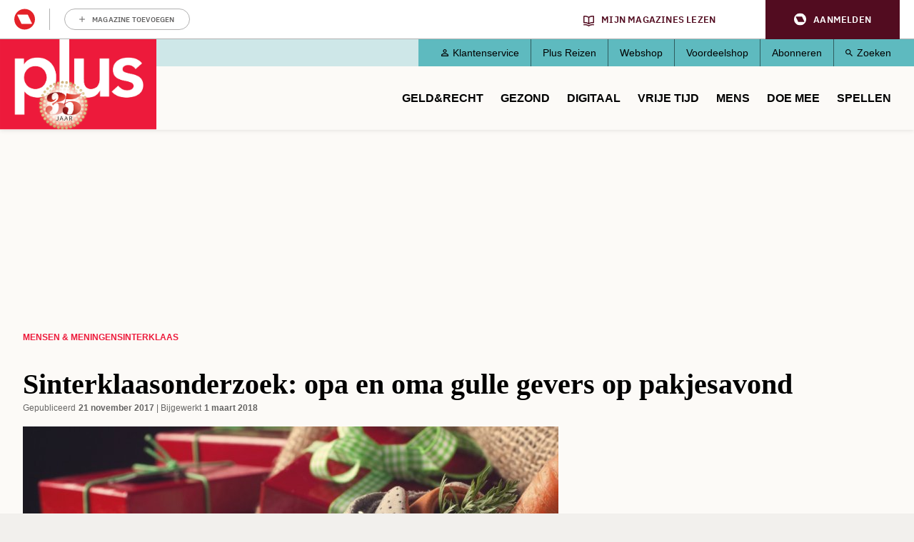

--- FILE ---
content_type: text/html; charset=UTF-8
request_url: https://www.plusonline.nl/sinterklaas/sinterklaasonderzoek-opa-en-oma-gulle-gevers-op-pakjesavond
body_size: 13347
content:
<!DOCTYPE html>
<html lang="nl" dir="ltr" prefix="og: https://ogp.me/ns#" class="no-js">
  <head>
    <script type="application/json" data-drupal-selector="drupal-settings-json">{"path":{"baseUrl":"\/","pathPrefix":"","currentPath":"node\/106643","currentPathIsAdmin":false,"isFront":false,"currentLanguage":"nl"},"pluralDelimiter":"\u0003","suppressDeprecationErrors":true,"gtm":{"tagId":null,"settings":{"data_layer":"dataLayer","include_classes":false,"allowlist_classes":"google\nnonGooglePixels\nnonGoogleScripts\nnonGoogleIframes","blocklist_classes":"customScripts\ncustomPixels","include_environment":false,"environment_id":"","environment_token":""},"tagIds":["GTM-PGV2QQ"]},"gtag":{"tagId":"","consentMode":true,"otherIds":[],"events":[],"additionalConfigInfo":[]},"ajaxPageState":{"libraries":"[base64]","theme":"pol_theme","theme_token":null},"ajaxTrustedUrl":{"form_action_p_pvdeGsVG5zNF_XLGPTvYSKCf43t8qZYSwcfZl2uzM":true},"didomi":{"secret":"w5dQbpd91n5yWBmM9TUfqCYzD5DGCvvT","secret_id":"sitepluso-mgGAP96n"},"polAds":{"dapData":{"article":{"guid":"d554213a-4c20-11ee-947b-0a93139b8f61","cid":"106643"},"context":{"sitecode":"Site-PlusOnline-RMN-NL","page_type":"article","page_category":"content"},"page_type":"detail","page_sub_type":"default","page_access_level":"low"},"didomi":{"didomiId":"0c7f196f-0b85-4850-bfd5-f5512ebf3f5d","daPublisher":"roularta","pubmaticId":"1831"}},"pol_onewelcome":{"onewelcome_api_domain":"api.mijnmagazines.be"},"polGaSettings":{"clicktrack_selector":".media--type-mini-advertorial \u003E a","content_selector":".block-system-main-block","content_selector_node":".block-system-main-block"},"gaSettings":{"_core":{"default_config_hash":"xBSmMXok8BxxG71ZlXi9V_lX2E5XQnN-y7VVz0MHtwM"},"account":"UA-3644707-1","domain_mode":2,"cross_domains":"plusonline.nl\r\ndoedequiz.nl\r\npluswinterzeskamp.nl\r\npluspanel.nl","visibility":{"request_path_mode":0,"request_path_pages":"\/admin\r\n\/admin\/*\r\n\/batch\r\n\/node\/add*\r\n\/node\/*\/*\r\n\/user\/*\/*","user_role_mode":0,"user_role_roles":{"anonymous":"anonymous"},"user_account_mode":0},"track":{"outbound":true,"mailto":true,"tel":true,"files":true,"files_extensions":"7z|aac|arc|arj|asf|asx|avi|bin|csv|doc(x|m)?|dot(x|m)?|exe|flv|gif|gz|gzip|hqx|jar|jpe?g|js|mp(2|3|4|e?g)|mov(ie)?|msi|msp|pdf|phps|png|ppt(x|m)?|pot(x|m)?|pps(x|m)?|ppam|sld(x|m)?|thmx|qtm?|ra(m|r)?|sea|sit|tar|tgz|torrent|txt|wav|wma|wmv|wpd|xls(x|m|b)?|xlt(x|m)|xlam|xml|z|zip","colorbox":true,"linkid":false,"urlfragments":false,"userid":false,"messages":[],"site_search":false,"adsense":false,"displayfeatures":false},"privacy":{"anonymizeip":true},"custom":{"parameters":{"dimension1":{"type":"dimension","name":"Hoofdcategorie","value":"[node:field_main_category:entity]"},"dimension2":{"type":"dimension","name":"Content_type","value":"[node:content-type]"}}},"codesnippet":{"create":[],"before":"","after":""},"translation_set":false,"cache":false,"debug":false},"field_group":{"html_element":{"mode":"full","context":"view","settings":{"classes":"group-node-info","show_empty_fields":false,"id":"","element":"div","show_label":false,"label_element":"h3","label_element_classes":"","attributes":"","effect":"none","speed":"fast"}}},"user":{"uid":0,"permissionsHash":"1b4a9b9261d675039e6a1698fee7d5f8143bbda91bbdeda08ff8ef08f171c6e7"}}</script>
<script src="/sites/default/files/js/js_HdnNpkJW0rOuwvXcyXNLi6nOTUSz6yG5dEp9AfG2Cn8.js?scope=header&amp;delta=0&amp;language=nl&amp;theme=pol_theme&amp;include=eJyFjVsKwzAMBC-UxEcKG1sVLrJlIpE0t28b0kJf9EdiZhe2qYxIFhJan-Do2kPkpCU_cYq9xTk3341WWkmiFgoVS2Z41tpZq-MEo8CiE6Q33yRX7liVhUYHB_byiuB3HnDGZV85AlTI5jla-Ca7laaTziUcf7ifD0lChaoPiRxZbDAs9Lfkyrepn7VCZmC6Ang2fNQ"></script>
<script src="https://z766.plusonline.nl/script.js"></script>
<script src="/sites/default/files/js/js_M7Sc_wSSQckWVykXAkmFZy3_OdaqE5oRIWQOathXt_8.js?scope=header&amp;delta=2&amp;language=nl&amp;theme=pol_theme&amp;include=eJyFjVsKwzAMBC-UxEcKG1sVLrJlIpE0t28b0kJf9EdiZhe2qYxIFhJan-Do2kPkpCU_cYq9xTk3341WWkmiFgoVS2Z41tpZq-MEo8CiE6Q33yRX7liVhUYHB_byiuB3HnDGZV85AlTI5jla-Ca7laaTziUcf7ifD0lChaoPiRxZbDAs9Lfkyrepn7VCZmC6Ang2fNQ"></script>
<script src="/modules/contrib/google_tag/js/gtm.js?t8wgm9"></script>
<script src="/modules/contrib/google_tag/js/gtag.js?t8wgm9"></script>
<script src="/sites/default/files/js/js_4mfqo4HhLs7uQNb-Hha-4igq-GCFFBUXAhixT4t6Mzs.js?scope=header&amp;delta=5&amp;language=nl&amp;theme=pol_theme&amp;include=eJyFjVsKwzAMBC-UxEcKG1sVLrJlIpE0t28b0kJf9EdiZhe2qYxIFhJan-Do2kPkpCU_cYq9xTk3341WWkmiFgoVS2Z41tpZq-MEo8CiE6Q33yRX7liVhUYHB_byiuB3HnDGZV85AlTI5jla-Ca7laaTziUcf7ifD0lChaoPiRxZbDAs9Lfkyrepn7VCZmC6Ang2fNQ"></script>

    <meta charset="utf-8" />
<meta name="description" content="Tweederde van de grootouders viert Sinterklaas met de kleinkinderen. Aan elk kind geven de meeste opa’s en oma’s twee cadeaus van 10 tot 25 euro per stuk. Dat blijkt uit ons onderzoek onder 529 respondenten." />
<link rel="canonical" href="https://www.plusonline.nl/sinterklaas/sinterklaasonderzoek-opa-en-oma-gulle-gevers-op-pakjesavond" />
<meta property="article:subsection_1" content="Sinterklaas" />
<meta property="article:id" content="106643" />
<meta property="article:contentguid" content="d554213a-4c20-11ee-947b-0a93139b8f61" />
<meta property="site_code" content="Site-PlusOnline-RMN-NL" />
<meta property="premium" content="false" />
<meta property="og:site_name" content="PlusOnline" />
<meta property="og:type" content="article" />
<meta property="og:url" content="https://www.plusonline.nl/sinterklaas/sinterklaasonderzoek-opa-en-oma-gulle-gevers-op-pakjesavond" />
<meta property="og:title" content="Sinterklaasonderzoek: opa en oma gulle gevers op pakjesavond" />
<meta property="og:description" content="Tweederde van de grootouders viert Sinterklaas met de kleinkinderen. Aan elk kind geven de meeste opa’s en oma’s twee cadeaus van 10 tot 25 euro per stuk. Dat blijkt uit ons onderzoek onder 529 respondenten." />
<meta property="og:image" content="https://www.plusonline.nl/sites/default/files/styles/schema_org_16_9/public/pakjesavond.jpg?itok=rBLoouBl" />
<meta property="og:image:width" content="1223" />
<meta property="og:image:height" content="707" />
<meta property="og:locale" content="nl_NL" />
<meta property="article:author" content="Redactie" />
<meta property="article:section" content="Mensen &amp; meningen" />
<meta property="article:published_time" content="2017-11-21T10:44:15+0100" />
<meta property="article:modified_time" content="2018-03-01T14:14:51+0100" />
<meta name="twitter:card" content="summary_large_image" />
<meta name="twitter:description" content="Tweederde van de grootouders viert Sinterklaas met de kleinkinderen. Aan elk kind geven de meeste opa’s en oma’s twee cadeaus van 10 tot 25 euro per stuk. Dat blijkt uit ons onderzoek onder 529 respondenten." />
<meta name="twitter:site" content="@PlusMagazine" />
<meta name="twitter:title" content="Sinterklaasonderzoek: opa en oma gulle gevers op pakjesavond" />
<meta name="twitter:image" content="https://www.plusonline.nl/sites/default/files/styles/schema_org_16_9/public/pakjesavond.jpg?itok=rBLoouBl" />
<meta name="p:domain_verify" content="c95ef48463b276635b4e13bd548f9802" />
<meta name="Generator" content="Drupal 10 (https://www.drupal.org)" />
<meta name="MobileOptimized" content="width" />
<meta name="HandheldFriendly" content="true" />
<meta name="viewport" content="width=device-width, initial-scale=1.0" />
<meta name="article:access_level" content="low" />
<script type="application/ld+json">{
    "@context": "https://schema.org",
    "@graph": [
        {
            "@type": "Article",
            "headline": "Sinterklaasonderzoek: opa en oma gulle gevers op pakjesavond",
            "description": "Tweederde van de grootouders viert Sinterklaas met de kleinkinderen. Aan elk kind geven de meeste opa’s en oma’s twee cadeaus van 10 tot 25 euro per stuk. Dat blijkt uit ons onderzoek onder 529 respondenten.",
            "image": {
                "@type": "ImageObject",
                "representativeOfPage": "True",
                "url": [
                    "https://www.plusonline.nl/sites/default/files/styles/schema_org_1_1/public/pakjesavond.jpg?itok=LOMdGXQN",
                    "https://www.plusonline.nl/sites/default/files/styles/schema_org_4_3/public/pakjesavond.jpg?itok=LAn2Mo_I",
                    "https://www.plusonline.nl/sites/default/files/styles/schema_org_16_9/public/pakjesavond.jpg?itok=rBLoouBl"
                ]
            },
            "datePublished": "2017-11-21T10:44:15+0100",
            "dateModified": "2018-03-01T14:14:51+0100",
            "isAccessibleForFree": "True",
            "author": {
                "@type": "Person",
                "name": "Redactie"
            },
            "publisher": {
                "@type": "Organization",
                "name": "Roularta Media Nederland BV",
                "url": "https://roularta.nl/",
                "logo": {
                    "@type": "ImageObject",
                    "url": "https://www.plusonline.nl/modules/custom/pol_content/assets/roularta.svg"
                }
            },
            "mainEntityOfPage": "https://www.plusonline.nl/sinterklaas/sinterklaasonderzoek-opa-en-oma-gulle-gevers-op-pakjesavond"
        },
        {
            "@type": "WebPage",
            "breadcrumb": {
                "@type": "BreadcrumbList",
                "itemListElement": [
                    {
                        "@type": "ListItem",
                        "position": 1,
                        "name": "Mensen \u0026 meningen",
                        "item": "https://www.plusonline.nl/mensen-meningen"
                    },
                    {
                        "@type": "ListItem",
                        "position": 2,
                        "name": "Sinterklaas",
                        "item": "https://www.plusonline.nl/sinterklaas"
                    }
                ]
            }
        },
        {
            "@type": "WebSite",
            "name": "PlusOnline",
            "url": "https://www.plusonline.nl/",
            "potentialAction": {
                "@type": "SearchAction",
                "target": {
                    "@type": "EntryPoint",
                    "urlTemplate": "https://www.plusonline.nl/zoeken?tekst={search_term_string}"
                },
                "query-input": "required name=search_term_string"
            }
        }
    ]
}</script>
<link rel="icon" href="/themes/custom/pol_theme/favicon.ico" type="image/vnd.microsoft.icon" />

    <link rel="apple-touch-icon" sizes="180x180" href="/themes/custom/pol_theme/favicons/apple-touch-icon.png">
    <link rel="icon" type="image/png" sizes="32x32" href="/themes/custom/pol_theme/favicons/favicon-32x32.png">
    <link rel="icon" type="image/png" sizes="16x16" href="/themes/custom/pol_theme/favicons/favicon-16x16.png">
    <link rel="manifest" href="/themes/custom/pol_theme/favicons/site.webmanifest" crossorigin="use-credentials">
    <link rel="mask-icon" href="/themes/custom/pol_theme/favicons/safari-pinned-tab.svg" color="#ed1a38">
    <meta name="apple-mobile-web-app-title" content="PlusOnline">
    <meta name="application-name" content="PlusOnline">
    <meta name="msapplication-TileColor" content="#ed1a38">
    <meta name="msapplication-config" content="/themes/custom/pol_theme/favicons/browserconfig.xml">
    <meta name="theme-color" content="#ed1a38">
    <title>Sinterklaasonderzoek: opa en oma gulle gevers op pakjesavond | PlusOnline</title>
    <link rel="stylesheet" media="all" href="/sites/default/files/css/css_-irF3S-Pr4Px7nK_z22fNjOQ0iYm6ZXN0MhfRja2GtU.css?delta=0&amp;language=nl&amp;theme=pol_theme&amp;include=eJxtTFsSwiAMvBCFIzGpiYgGwpDU2ttbOvar_uzu7KsJR0ANmFFKdk2YA_alAfuhJ871pU43NSphBiWnrcYhQmKZgSe1bS-lMY32oHIJbtLp_IQnfNw706rhQF8EFya30nyXXsKP_YCLSby_V_NIBpnVm6T0Z3vWCqlCoi-u1Fdt" />
<link rel="stylesheet" media="all" href="/sites/default/files/css/css_zHO--RJcFrf2kgEh1iMyG0KvUglvcCjs5ccrMD_JmEY.css?delta=1&amp;language=nl&amp;theme=pol_theme&amp;include=eJxtTFsSwiAMvBCFIzGpiYgGwpDU2ttbOvar_uzu7KsJR0ANmFFKdk2YA_alAfuhJ871pU43NSphBiWnrcYhQmKZgSe1bS-lMY32oHIJbtLp_IQnfNw706rhQF8EFya30nyXXsKP_YCLSby_V_NIBpnVm6T0Z3vWCqlCoi-u1Fdt" />
<link rel="stylesheet" media="print" href="/sites/default/files/css/css_ttCpcLR6ppO8EOSwmrbALNihDU4WcB0d1lW_3B3YvAo.css?delta=2&amp;language=nl&amp;theme=pol_theme&amp;include=eJxtTFsSwiAMvBCFIzGpiYgGwpDU2ttbOvar_uzu7KsJR0ANmFFKdk2YA_alAfuhJ871pU43NSphBiWnrcYhQmKZgSe1bS-lMY32oHIJbtLp_IQnfNw706rhQF8EFya30nyXXsKP_YCLSby_V_NIBpnVm6T0Z3vWCqlCoi-u1Fdt" />
<link rel="stylesheet" media="all" href="/sites/default/files/css/css_eYvE1WcDJ5CEXpz0lMn9Yb635oaxY3pzGUMQslf7TE0.css?delta=3&amp;language=nl&amp;theme=pol_theme&amp;include=eJxtTFsSwiAMvBCFIzGpiYgGwpDU2ttbOvar_uzu7KsJR0ANmFFKdk2YA_alAfuhJ871pU43NSphBiWnrcYhQmKZgSe1bS-lMY32oHIJbtLp_IQnfNw706rhQF8EFya30nyXXsKP_YCLSby_V_NIBpnVm6T0Z3vWCqlCoi-u1Fdt" />
<link rel="stylesheet" media="print" href="/sites/default/files/css/css_agLw9QqnsSYT02qZMW2HWYAwFiAsj0KVkQwom6yG8g4.css?delta=4&amp;language=nl&amp;theme=pol_theme&amp;include=eJxtTFsSwiAMvBCFIzGpiYgGwpDU2ttbOvar_uzu7KsJR0ANmFFKdk2YA_alAfuhJ871pU43NSphBiWnrcYhQmKZgSe1bS-lMY32oHIJbtLp_IQnfNw706rhQF8EFya30nyXXsKP_YCLSby_V_NIBpnVm6T0Z3vWCqlCoi-u1Fdt" />

  </head>
  <body class="has-one-sidebar has-sidebar-second path-node page-node-type-article">
    <div id="rmg-mma-navigation"></div>
    <noscript><iframe src="https://www.googletagmanager.com/ns.html?id=GTM-PGV2QQ"
                  height="0" width="0" style="display:none;visibility:hidden"></iframe></noscript>

      

  <header class="page-header" id="page-header">
    <a href="#main-content" class="skip-link button">Overslaan en naar de inhoud gaan</a>
    <div class="container">
        <div class="region region-header">
    <div id="block-branding" class="block block-system-branding-block">
  
    
        <a href="/" title="Naar homepage PlusOnline" rel="home">
      <img width="219" height="127" src="/themes/custom/pol_theme/logo.svg?v=2" alt="Logo PlusOnline" title="PlusOnline" loading="eager" />
    </a>
      
</div>
<div id="block-blueconicsubscribesitepol" class="block block-fixed-block-contentblueconic-subscribe-site-pol">
  
    
        <div id="bc-subscr_site-plusonline-nl"></div>

  </div>
<nav role="navigation" aria-labelledby="block-servicemenu-menu" id="block-servicemenu" class="block block-menu navigation menu--service">
                
  <span class="visually-hidden" id="block-servicemenu-menu">Service menu</span>
  

        
              <ul class="menu menu-level--0">
                    <li class="menu-item menu-item-level--0">
        <a href="/klantenservice" data-drupal-link-system-path="node/163592">Klantenservice</a>
              </li>
                <li class="menu-item menu-item-level--0">
        <a href="https://metplusopreis.nl/">Plus Reizen</a>
              </li>
                <li class="menu-item menu-item-level--0">
        <a href="https://tijdschriftnu.nl/pages/plus?utm_source=tab&amp;utm_medium=homepage&amp;utm_id=continue">Webshop</a>
              </li>
                <li class="menu-item menu-item-level--0">
        <a href="https://voordeel.mijnmagazines.nl/nl/plus-magazine/">Voordeelshop</a>
              </li>
                <li class="menu-item menu-item-level--0">
        <a href="/abonneren" data-drupal-link-system-path="taxonomy/term/132315">Abonneren</a>
              </li>
                <li class="menu-item menu-item-level--0">
        <a href="/zoeken" data-drupal-link-system-path="zoeken">Zoeken</a>
              </li>
        </ul>
  


  </nav>
<nav role="navigation" aria-labelledby="block-pol-theme-mainnavigation-menu" id="block-pol-theme-mainnavigation" class="block block-menu navigation menu--main">
                
  <span class="visually-hidden" id="block-pol-theme-mainnavigation-menu">Main navigation</span>
  

        
              <ul class="menu menu-level--0">
                    <li class="menu-item menu-item-level--0 menu-item--expanded">
        <a href="/geld-recht" data-drupal-link-system-path="taxonomy/term/15653">Geld&amp;Recht</a>
                  <button class="menu-helper-button" tabindex="-1" aria-expanded="false" aria-controls="main-menu-level--1--1">Open</button>
          <div id="main-menu-level--1--1" class="menu-wrapper">
                          <ul class="menu menu-level--1">
                    <li class="menu-item menu-item-level--1">
        <a href="/pensioen-aow" data-drupal-link-system-path="taxonomy/term/26273">AOW en Pensioen</a>
              </li>
                <li class="menu-item menu-item-level--1">
        <a href="/als-beste-getest" data-drupal-link-system-path="taxonomy/term/120117">Als beste getest</a>
              </li>
                <li class="menu-item menu-item-level--1">
        <a href="https://www.plusonline.nl/testament-en-erfenis">Testament en Erfenis</a>
              </li>
                <li class="menu-item menu-item-level--1">
        <a href="/energie" data-drupal-link-system-path="taxonomy/term/132750">Energie</a>
              </li>
                <li class="menu-item menu-item-level--1">
        <a href="/belastingen" data-drupal-link-system-path="taxonomy/term/119984">Belasting</a>
              </li>
                <li class="menu-item menu-item-level--1">
        <a href="/leningen-en-hypotheken" data-drupal-link-system-path="taxonomy/term/119985">Hypotheken en Lenen</a>
              </li>
                <li class="menu-item menu-item-level--1">
        <a href="/voorbeeldbrieven" data-drupal-link-system-path="taxonomy/term/118667">Voorbeeldbrieven</a>
              </li>
                <li class="menu-item menu-item-level--1">
        <a href="https://www.plusonline.nl/betaalbaar-isoleren">Betaalbaar Isoleren</a>
              </li>
                <li class="menu-item menu-item-level--1">
        <a href="https://www.plusonline.nl/nieuwe-cv-ketel">Nieuwe cv-ketel</a>
              </li>
                <li class="menu-item menu-item-level--1">
        <a href="https://www.plusonline.nl/schuren-en-garages">Schuren en garages</a>
              </li>
                <li class="menu-item menu-item-level--1">
        <a href="https://www.plusonline.nl/erven-en-schenken">Erven en Schenken</a>
              </li>
        </ul>
  
          </div>
              </li>
                <li class="menu-item menu-item-level--0 menu-item--expanded">
        <a href="/gezondheid" data-drupal-link-system-path="taxonomy/term/15654">Gezond</a>
                  <button class="menu-helper-button" tabindex="-1" aria-expanded="false" aria-controls="main-menu-level--1--2">Open</button>
          <div id="main-menu-level--1--2" class="menu-wrapper">
                          <ul class="menu menu-level--1">
                    <li class="menu-item menu-item-level--1">
        <a href="/huisarts" data-drupal-link-system-path="taxonomy/term/132804">Huisarts</a>
              </li>
                <li class="menu-item menu-item-level--1">
        <a href="/artrose" data-drupal-link-system-path="taxonomy/term/132846">Artrose</a>
              </li>
                <li class="menu-item menu-item-level--1">
        <a href="https://www.plusonline.nl/overgewicht-en-afvallen">Afvallen</a>
              </li>
                <li class="menu-item menu-item-level--1">
        <a href="https://www.plusonline.nl/diabetes">Diabetes</a>
              </li>
                <li class="menu-item menu-item-level--1">
        <a href="/dementie" data-drupal-link-system-path="taxonomy/term/132762">Dementie</a>
              </li>
                <li class="menu-item menu-item-level--1">
        <a href="https://www.plusonline.nl/slapen">Slapen</a>
              </li>
                <li class="menu-item menu-item-level--1">
        <a href="https://www.plusonline.nl/hart-en-vaatziekten">Hart- en vaatziekten</a>
              </li>
                <li class="menu-item menu-item-level--1">
        <a href="https://www.plusonline.nl/spieren-en-gewrichten">Spieren en gewrichten</a>
              </li>
        </ul>
  
          </div>
              </li>
                <li class="menu-item menu-item-level--0 menu-item--expanded">
        <a href="/digitaal" data-drupal-link-system-path="taxonomy/term/121471">Digitaal</a>
                  <button class="menu-helper-button" tabindex="-1" aria-expanded="false" aria-controls="main-menu-level--1--3">Open</button>
          <div id="main-menu-level--1--3" class="menu-wrapper">
                          <ul class="menu menu-level--1">
                    <li class="menu-item menu-item-level--1">
        <a href="https://www.mijnmagazines.nl/">Mijn Magazines</a>
              </li>
                <li class="menu-item menu-item-level--1">
        <a href="/veilig-online" data-drupal-link-system-path="taxonomy/term/120767">Veilig Online</a>
              </li>
                <li class="menu-item menu-item-level--1">
        <a href="/kijken-en-luisteren" data-drupal-link-system-path="taxonomy/term/132777">Kijken en luisteren</a>
              </li>
                <li class="menu-item menu-item-level--1">
        <a href="/plus-computertips" data-drupal-link-system-path="taxonomy/term/132780">Computertips</a>
              </li>
                <li class="menu-item menu-item-level--1">
        <a href="/artificiele-intelligentie" data-drupal-link-system-path="taxonomy/term/132771">Artificiële Intelligentie</a>
              </li>
                <li class="menu-item menu-item-level--1">
        <a href="/apps" data-drupal-link-system-path="taxonomy/term/132774">Apps</a>
              </li>
                <li class="menu-item menu-item-level--1">
        <a href="/digitaal-gadgets" data-drupal-link-system-path="taxonomy/term/118666">Gadgets</a>
              </li>
        </ul>
  
          </div>
              </li>
                <li class="menu-item menu-item-level--0 menu-item--expanded">
        <a href="/reizen-vrije-tijd" data-drupal-link-system-path="taxonomy/term/15656">Vrije tijd</a>
                  <button class="menu-helper-button" tabindex="-1" aria-expanded="false" aria-controls="main-menu-level--1--4">Open</button>
          <div id="main-menu-level--1--4" class="menu-wrapper">
                          <ul class="menu menu-level--1">
                    <li class="menu-item menu-item-level--1">
        <a href="/kunst-en-cultuur" data-drupal-link-system-path="taxonomy/term/119982">Uit Agenda</a>
              </li>
                <li class="menu-item menu-item-level--1">
        <a href="/eten-drinken" data-drupal-link-system-path="taxonomy/term/15657">Culinair</a>
              </li>
                <li class="menu-item menu-item-level--1">
        <a href="/lekker-fietsen" data-drupal-link-system-path="taxonomy/term/26279">Fietsen</a>
              </li>
                <li class="menu-item menu-item-level--1">
        <a href="/wandelen" data-drupal-link-system-path="taxonomy/term/119991">Wandelen</a>
              </li>
                <li class="menu-item menu-item-level--1">
        <a href="/tuinieren" data-drupal-link-system-path="taxonomy/term/26182">Tuinieren</a>
              </li>
                <li class="menu-item menu-item-level--1">
        <a href="/op-vakantie" data-drupal-link-system-path="taxonomy/term/120113">Vakantie</a>
              </li>
                <li class="menu-item menu-item-level--1">
        <a href="/plus-zoekertjes-0?auHash=0467pqtTbNl1xBGgebcyfQ1yicyJ6J5zbHT9AZMcD08" data-drupal-link-query="{&quot;auHash&quot;:&quot;0467pqtTbNl1xBGgebcyfQ1yicyJ6J5zbHT9AZMcD08&quot;}" data-drupal-link-system-path="node/166076">Plus Zoekertjes</a>
              </li>
                <li class="menu-item menu-item-level--1">
        <a href="https://www.plusonline.nl/reisspecial">Plus Reisspecial</a>
              </li>
                <li class="menu-item menu-item-level--1">
        <a href="https://www.plusonline.nl/strips">Strips</a>
              </li>
        </ul>
  
          </div>
              </li>
                <li class="menu-item menu-item-level--0 menu-item--expanded">
        <a href="/mensen-meningen" data-drupal-link-system-path="taxonomy/term/15658">Mens</a>
                  <button class="menu-helper-button" tabindex="-1" aria-expanded="false" aria-controls="main-menu-level--1--5">Open</button>
          <div id="main-menu-level--1--5" class="menu-wrapper">
                          <ul class="menu menu-level--1">
                    <li class="menu-item menu-item-level--1">
        <a href="/columnisten" data-drupal-link-system-path="taxonomy/term/131513">Columns</a>
              </li>
                <li class="menu-item menu-item-level--1">
        <a href="/eenzaamheid" data-drupal-link-system-path="taxonomy/term/126851">Eenzaamheid</a>
              </li>
                <li class="menu-item menu-item-level--1">
        <a href="/mantelzorg" data-drupal-link-system-path="taxonomy/term/27317">Mantelzorg</a>
              </li>
                <li class="menu-item menu-item-level--1">
        <a href="/thuiszorg" data-drupal-link-system-path="taxonomy/term/132765">Thuiszorg</a>
              </li>
                <li class="menu-item menu-item-level--1">
        <a href="/mobiliteit" data-drupal-link-system-path="taxonomy/term/132768">Mobiliteit</a>
              </li>
                <li class="menu-item menu-item-level--1">
        <a href="/het-verpleeghuis" data-drupal-link-system-path="taxonomy/term/125545">Het verpleeghuis</a>
              </li>
                <li class="menu-item menu-item-level--1">
        <a href="/langer-zelfstandig-wonen" data-drupal-link-system-path="taxonomy/term/125393">Langer zelfstandig wonen</a>
              </li>
        </ul>
  
          </div>
              </li>
                <li class="menu-item menu-item-level--0 menu-item--expanded">
        <a href="/plus-prijsvragen" data-drupal-link-system-path="taxonomy/term/15659">Doe mee</a>
                  <button class="menu-helper-button" tabindex="-1" aria-expanded="false" aria-controls="main-menu-level--1--6">Open</button>
          <div id="main-menu-level--1--6" class="menu-wrapper">
                          <ul class="menu menu-level--1">
                    <li class="menu-item menu-item-level--1">
        <a href="/plus-adventskalender-2025" data-drupal-link-system-path="node/179211">Plus Adventskalender 2025</a>
              </li>
                <li class="menu-item menu-item-level--1">
        <a href="/digitaal/plus-taaltest" data-drupal-link-system-path="node/123571">Wekelijkse Plus Taaltest</a>
              </li>
                <li class="menu-item menu-item-level--1">
        <a href="/plus-prijsvragen" data-drupal-link-system-path="taxonomy/term/15659">Prijsvragen &amp; Quizzen</a>
              </li>
                <li class="menu-item menu-item-level--1">
        <a href="/prijsvragen-en-prijswinnaars/prijswinnaars-2025" data-drupal-link-system-path="node/175938">Prijswinnaars</a>
              </li>
                <li class="menu-item menu-item-level--1">
        <a href="/winactie" data-drupal-link-system-path="taxonomy/term/132681">Winacties</a>
              </li>
        </ul>
  
          </div>
              </li>
                <li class="menu-item menu-item-level--0">
        <a href="/spellen" data-drupal-link-system-path="spellen">Spellen</a>
              </li>
        </ul>
  


  </nav>

  </div>

    </div>
  </header>

  <div class="container container--messages">
      <div class="region region-ad-top">
    <div id="block-pol-theme-adheseadslot-6" class="block block-pol-adhese-ad">
  
    
          <div id="top_rt_mobile" style="text-align: center;"></div>

  </div>
<div id="block-pol-theme-adhese-top-lb-bb" class="block block-pol-adhese-ad">
  
    
          <div id="top_lb_bb" style="text-align: center;"></div>

  </div>

  </div>

  </div>

<div class="container container--content">
  <main id="main-content" class="main-content" tabindex="-1">
          <div class="region region-content">
    <div data-drupal-messages-fallback class="hidden"></div><div id="block-breadcrumb" class="block block-system-breadcrumb-block">
  
    
        <nav class="breadcrumb" role="navigation" aria-labelledby="system-breadcrumb">
    <span id="system-breadcrumb" class="visually-hidden">Kruimelpad</span>
    <ol>
          <li>
                  <a href="/mensen-meningen">Mensen &amp; meningen</a>
              </li>
          <li>
                  <a href="/sinterklaas">Sinterklaas</a>
              </li>
        </ol>
  </nav>

  </div>
<div id="block-blueconicabovearticle" class="block block-fixed-block-contentblueconic-above-article">
  
    
        <div id="bc-article-abovearticle"></div>

  </div>
<div id="block-pol-theme-pagetitle" class="block block-page-title-block">
  
    
      
  <h1><span>Sinterklaasonderzoek: opa en oma gulle gevers op pakjesavond</span>
</h1>


  </div>
<div id="block-pol-theme-mainpagecontent" class="block block-system-main-block">
  
    
      <article class="node node--type-article node--view-mode-full">
  <header class="node__header">
    
        
      </header>

      <footer class="node__meta">
      <dl class="node__submitted">
        <dt>Gepubliceerd</dt>
        <dd>21 november 2017</dd>
                            <dt>Bijgewerkt</dt>
          <dd>1 maart 2018</dd>
              </dl>
      
    </footer>
  
  
  <div class="node__content">
                <div class="field field--name-field-header-image field--label-hidden field__item"><article class="media media--type-image media--view-mode-header-image">
  
                  <div class="field field--name-field-media-image field--label-hidden field__item">  <img loading="eager" src="/sites/default/files/styles/header_image/public/pakjesavond.jpg?h=b73ca22a&amp;itok=8dQ0JbkR" width="750" height="430" />


</div>
                  <div class="field field--name-field-credits field--label-hidden field__item">Getty Images</div>
      
  </article>
</div>
                  <div class="field field--name-field-intro field--label-hidden field__item"><p>Tweederde van de grootouders viert Sinterklaas met de kleinkinderen. Aan elk kind geven de meeste opa’s en oma’s twee cadeaus van 10 tot 25 euro per stuk. Dat blijkt uit ons onderzoek onder 529 respondenten. </p></div>
                  <div class="field field--name-body field--label-hidden field__item"><div id="top_incontent" style="text-align: center;"></div><p>Dat maakt sommige grootouders de komende dagen gulle gevers, want enkelen (3 procent) geven zelfs meer dan 100 euro uit aan één cadeau voor de kleinkinderen. De meesten (80 procent) kopen de cadeautjes zelf, maar ze overleggen bijna altijd (90 procent) met de ouders over de presentjes.</p><h2>Familiegevoel</h2><p>Toch is het de grootouders niet te doen om de cadeaus. Op de vraag ‘hoe ziet uw ideale sinterklaasviering eruit?’ antwoordt een overgrote meerderheid (83%): "De hele familie bij elkaar." Gevolgd door 'gedichten' en ‘samen liedjes zingen’.</p><h2>Ergernis</h2><p>De cadeaus zijn dus niet het belangrijkste, de gezelligheid wel. En al klinkt dat tegenstrijdig op ‘pakjesavond’, toch kunnen er ook irritaties ontstaan. Een kwart van de ondervraagden geeft toe zich wel eens te ergeren tijdens sinterklaasavond. De grootste boosdoener? De cadeaus. Dat zijn er te veel, ze zijn soms te duur zijn of het gebrek aan aandacht voor de cadeaus valt verkeerd.</p><div id="mid_incontent" style="text-align: center;"></div><p>Een grote meerderheid van de opa's en oma's (80 procent) geeft alleen presentjes aan de kleinkinderen tijdens het feest van de Goedheiligman en niet met de kerstdagen.</p></div>
      
<div  class="group-node-info">
      <div class="field field--name-field-author field--label-inline">
    <span class="field__label">Auteur&nbsp;</span>
          <ul class="field__items">
              <li class="field__item"><a href="/auteur/redactie" hreflang="nl">Redactie</a></li>
              </ul>
      </div>

  </div>
  </div>

</article>

  </div>
<div id="block-blueconicbelowarticle" class="block block-fixed-block-contentblueconic-below-article">
  
    
        <div id="bc-below-article"></div>

  </div>
<div id="block-pol-theme-adheseadslot-2" class="block block-pol-adhese-ad">
  
    
          <div id="mid_fluid" style="text-align: center;"></div>

  </div>
<div id="block-blueconicarticlerecommendation" class="block block-fixed-block-contentblueconic-article-recommendation">
  
    
        <div id="bc-recommendations-widget"></div>

  </div>
<div id="block-special" class="block block-fieldblocknode">
  
    
                  <div class="field field--name-field-special field--label-hidden field__item"><h2>Meer lezen over <strong>Sinterklaas</strong></h2>
<ul class="mini-teaser-list"><li class="mini-teaser-list--item"><article class="node node--type-article node--view-mode-mini-teaser">
  
  
  <a href="/sinterklaas/gratis-gedicht-voor-de-luie-sinterklaas" rel="bookmark">
          <h3>
        <span>Gratis gedicht voor de luie Sinterklaas</span>

      </h3>
    
    <div class="content">
                          <div class="field field--name-field-header-image field--label-hidden field__item"><article class="media media--type-image media--view-mode-mini-teaser">
          <div class="content">
                  <div class="field field--name-field-media-image field--label-hidden field__item">  <img loading="lazy" src="/sites/default/files/styles/mini_teaser/public/sint_tv_0.jpg?h=34b0936a&amp;itok=u1cOuAyF" width="200" height="112" />


</div>
      
    </div>
  </article>
</div>
      
          </div>
  </a>
</article>
</li><li class="mini-teaser-list--item"><article class="node node--type-article node--view-mode-mini-teaser">
  
  
  <a href="/sinterklaas/de-5-leukste-sinterklaasfilmpjes" rel="bookmark">
          <h3>
        <span>De 5 leukste sinterklaasfilmpjes</span>

      </h3>
    
    <div class="content">
                          <div class="field field--name-field-header-image field--label-hidden field__item"><article class="media media--type-image media--view-mode-mini-teaser">
          <div class="content">
                  <div class="field field--name-field-media-image field--label-hidden field__item">  <img loading="lazy" src="/sites/default/files/styles/mini_teaser/public/istock_000046972468_medium.jpg?h=34b0936a&amp;itok=GZudKcoq" width="200" height="112" />


</div>
      
    </div>
  </article>
</div>
      
          </div>
  </a>
</article>
</li><li class="mini-teaser-list--item"><article class="node node--type-article node--view-mode-mini-teaser">
  
  
  <a href="/sinterklaas/zo-veel-calorieen-zitten-er-in-sinterklaassnoepgoed" rel="bookmark">
          <h3>
        <span>Zo veel calorieën zitten er in sinterklaassnoepgoed</span>

      </h3>
    
    <div class="content">
                          <div class="field field--name-field-header-image field--label-hidden field__item"><article class="media media--type-image media--view-mode-mini-teaser">
          <div class="content">
                  <div class="field field--name-field-media-image field--label-hidden field__item">  <img loading="lazy" src="/sites/default/files/styles/mini_teaser/public/istock_000037840734_large_0.jpg?h=34b0936a&amp;itok=v34ILD65" width="200" height="112" />


</div>
      
    </div>
  </article>
</div>
      
          </div>
  </a>
</article>
</li><li class="mini-teaser-list--item"><article class="node node--type-article node--view-mode-mini-teaser">
  
  
  <a href="/sinterklaas/de-mooiste-tv-programmas-met-sinterklaas-aller-tijden" rel="bookmark">
          <h3>
        <span>De mooiste tv-programma&#039;s met Sinterklaas aller tijden </span>

      </h3>
    
    <div class="content">
                          <div class="field field--name-field-header-image field--label-hidden field__item"><article class="media media--type-image media--view-mode-mini-teaser">
          <div class="content">
                  <div class="field field--name-field-media-image field--label-hidden field__item">  <img loading="lazy" src="/sites/default/files/styles/mini_teaser/public/series_sint.jpg?h=34b0936a&amp;itok=LURTGTtX" width="200" height="112" />


</div>
      
    </div>
  </article>
</div>
      
          </div>
  </a>
</article>
</li></ul><a href="/sinterklaas" class="more-link" hreflang="nl">Naar de special Sinterklaas</a></div>
      
  </div>
<div id="block-comments" class="block block-fieldblocknode">
  
    
      <section class="field field--name-field-comments field--type-comment field--label-hidden comment-wrapper">
  
  
  
</section>

  </div>

  </div>

  </main>

  
      <aside class="layout-sidebar-second" role="complementary">
        <div class="region region-sidebar-second">
    <div id="block-blueconictopright" class="block block-fixed-block-contentblueconic-top-right">
  
    
        <div id="bc-topright"></div>

  </div>
<div id="block-newsletter" class="block block-fixed-block-contentnewsletter">
  
    
        <h2 class="field field--name-field-title field--label-hidden field__item">Blijf op de hoogte!</h2>
            <div class="field field--name-body field--label-hidden field__item"><p>Wilt u niets meer missen? Meld u nu aan voor onze gratis Plus-nieuwsbrieven en aanbiedingen. Maak kans op <strong>één </strong>van de <strong>tien meeslepende boekenpakketten!</strong><br>&nbsp;</p></div>
                  <div class="field field--name-field-subscription-form field--label-hidden field__item"><form class="webform-submission-form webform-submission-add-form webform-submission-newsletter-subscription-form webform-submission-newsletter-subscription-add-form webform-submission-newsletter-subscription-block_content-2-form webform-submission-newsletter-subscription-block_content-2-add-form webform-submission-newsletter-subscription-block-content-2-add-form js-webform-details-toggle webform-details-toggle" novalidate="novalidate" data-drupal-selector="webform-submission-newsletter-subscription-block-content-2-add-form" action="/sinterklaas/sinterklaasonderzoek-opa-en-oma-gulle-gevers-op-pakjesavond" method="post" id="webform-submission-newsletter-subscription-block-content-2-add-form" accept-charset="UTF-8">
  
  <div id="edit-conditions" class="js-form-item form-item js-form-type-webform-markup form-type-webform-markup js-form-item-conditions form-item-conditions form-no-label">
        U gaat hierbij akkoord met onze <a href="https://roularta.nl/voorwaarden/privacyvoorwaarden-en-cookiebeleid/">privacyvoorwaarden</a>.
        </div>
<div class="js-form-item form-item js-form-type-email form-type-email js-form-item-email form-item-email form-no-label">
      <label for="edit-email" class="visually-hidden js-form-required form-required">E-mail</label>
        <input data-drupal-selector="edit-email" type="email" id="edit-email" name="email" value="" size="60" maxlength="254" placeholder="E-mailadres*" class="form-email required" required="required" aria-required="true" />

        </div>
<div data-drupal-selector="edit-actions" class="form-actions webform-actions js-form-wrapper form-wrapper" id="edit-actions"><input class="webform-button--submit button button--primary js-form-submit form-submit" data-drupal-selector="edit-actions-submit" type="submit" id="edit-actions-submit" name="op" value="Aanmelden" />

</div>
<input data-drupal-selector="form-bymgfk68xk-f0tcm46vnbezyrizixsdjoagysmbnfvq" type="hidden" name="form_build_id" value="form-bymGFk68XK-F0Tcm46VnbEZyRIZiXsDJOagysmbnFvQ" />
<input data-drupal-selector="edit-webform-submission-newsletter-subscription-block-content-2-add-form" type="hidden" name="form_id" value="webform_submission_newsletter_subscription_block_content_2_add_form" />
<div class="naam-textfield js-form-wrapper form-wrapper" style="display: none !important;"><div class="js-form-item form-item js-form-type-textfield form-type-textfield js-form-item-naam form-item-naam">
      <label for="edit-naam">Laat dit veld leeg</label>
        <input autocomplete="off" data-drupal-selector="edit-naam" type="text" id="edit-naam" name="naam" value="" size="20" maxlength="128" class="form-text" />

        </div>
</div>


  
</form>
</div>
      
  </div>
<div id="block-pol-theme-adheseadslot-7" class="block block-pol-adhese-ad">
  
    
          <div id="top_rt" style="text-align: center;"></div>

  </div>

  </div>

    </aside>
  </div>

  <div class="container container--messages">
      <div class="region region-ad-bottom">
    <div id="block-pol-theme-adheseadslot" class="block block-pol-adhese-ad">
  
    
          <div id="bot_lb" style="text-align: center;"></div>

  </div>
<div id="block-pol-theme-adheseadslot-8" class="block block-pol-adhese-ad">
  
    
          <div id="bot_rt" style="text-align: center;"></div>

  </div>

  </div>

  </div>

  <footer class="page-footer-cta">
    <div class="container">
        <div class="region region-footer-cta">
    <h2>Misschien vind je dit <strong>ook interessant</strong></h2>
    <div id="block-subfooter-textblock-1" class="block block-fixed-block-contentsubfooter-textblock-1">
  
    
          <a href="https://www.mijnmagazines.nl/promo/G8YX5" target="_blank">
            <h3 class="field field--name-field-title field--label-hidden field__item">Geef 4 x Plus Magazine voor €17,50</h3>
            <div class="field field--name-field-image field--label-hidden field__item"><article class="media media--type-image media--view-mode-subfooter">
  
                  <div class="field field--name-field-media-image field--label-hidden field__item">  <img loading="lazy" src="/sites/default/files/styles/subfooter/public/2025-12/560x320_1.jpg?h=cfe1de72&amp;itok=vXt2PGDZ" width="670" height="375" alt="4 nummers cadeau!" />


</div>
      
  </article>
</div>
                  <div class="field field--name-body field--label-hidden field__item"><p>Verras een familielid of vriend met 4 x Plus Magazine voor €17,50. U ontvang zelf de Tuinscheurkalender cadeau. Wees er snel bij!</p><p><u>Bekijk de aanbieding &gt;&gt;</u></p></div>
      
        </a>
      </div>
<div id="block-subfooter-textblock-2" class="block block-fixed-block-contentsubfooter-textblock-2">
  
    
          <a href="https://tijdschriftnu.nl/collections/plus-gidsen/products/plus-zomerboek-2025?utm_source=home&amp;utm_medium=hp&amp;utm_id=plusonline" target="_blank">
            <h3 class="field field--name-field-title field--label-hidden field__item">Het leukste vakantieboek voor volwassenen</h3>
            <div class="field field--name-field-image field--label-hidden field__item"><article class="media media--type-image media--view-mode-subfooter">
  
                  <div class="field field--name-field-media-image field--label-hidden field__item">  <img loading="lazy" src="/sites/default/files/styles/subfooter/public/2025-06/560x320-banner-plus-zomervakantieboek-2025.jpg?h=cfe1de72&amp;itok=eNwK-7UC" width="670" height="375" alt="Zomerboek" />


</div>
      
  </article>
</div>
                  <div class="field field--name-body field--label-hidden field__item"><p>Het nieuwe Plus Zomer Vakantieboek is je ideale reisgenoot, maar ook fijn voor een vakantiegevoel in eigen tuin. Boordevol mooie verhalen, uitdagende puzzels, lekkere recepten, boekentips, inspiratie voor zomerse uitstapjes en ideeën om creatief bezig te zijn. Urenlang plezier gegarandeerd, in óf uit de zon!</p></div>
      
        </a>
      </div>
<div id="block-subfooter-textblock-3" class="block block-fixed-block-contentsubfooter-textblock-3">
  
    
          <a href="/spellen">
            <h3 class="field field--name-field-title field--label-hidden field__item">Rubriek Spellen</h3>
            <div class="field field--name-field-image field--label-hidden field__item"><article class="media media--type-image media--view-mode-subfooter">
  
                  <div class="field field--name-field-media-image field--label-hidden field__item">  <img loading="lazy" src="/sites/default/files/styles/subfooter/public/1220x684_spellen_sfeerbeeld.jpg?h=34b0936a&amp;itok=A8y4a5vP" width="670" height="375" />


</div>
      
  </article>
</div>
                  <div class="field field--name-body field--label-hidden field__item"><p>Nu al <strong>meer dan 50 gevarieerde games</strong> in onze rubriek Plus Spellen. Van Mahjong tot flipperen, van hartenjagen tot sudoku's.</p>

<p><u><strong>Speel onze spellen! &gt;&gt;</strong></u></p></div>
      
        </a>
      </div>
<div id="block-subfooter-textblock-4" class="block block-fixed-block-contentsubfooter-textblock-4">
  
    
          <a href="/nieuwsbrief">
            <h3 class="field field--name-field-title field--label-hidden field__item">Even geen tijd om verder te lezen?</h3>
            <div class="field field--name-field-image field--label-hidden field__item"><article class="media media--type-image media--view-mode-subfooter">
  
                  <div class="field field--name-field-media-image field--label-hidden field__item">  <img loading="lazy" src="/sites/default/files/styles/subfooter/public/2025-12/boekenpakket-opt-in-1220-x-684.png?h=34b0936a&amp;itok=x5KHNzdo" width="670" height="375" alt="Kans op 10x boekenpakket met drie titels: Meneer Putmans ziet het licht, Luchtplaats en Bloedlijn, getoond tegen een zachte winterse achtergrond." />


</div>
      
  </article>
</div>
                  <div class="field field--name-body field--label-hidden field__item"><p>Meld u nu aan voor onze gratis Plus-nieuwsbrieven en aanbiedingen en maak kans op op <strong>één </strong>van de<span><strong> tien meeslepende boekenpakketten!</strong></span><br><strong><u>Aanmelden &gt;&gt;</u></strong></p></div>
      
        </a>
      </div>
  <div id="bc-home-marketing-1" class="block block-fixed-block-contentsubfooter-textblock-5">
  
    
          <a href="https://www.mijnmagazines.nl/promo/LWF6E" target="_blank">
            <h3 class="field field--name-field-title field--label-hidden field__item">Abonnement Plus Puzzels</h3>
            <div class="field field--name-field-image field--label-hidden field__item"><article class="media media--type-image media--view-mode-subfooter">
  
                  <div class="field field--name-field-media-image field--label-hidden field__item">  <img loading="lazy" src="/sites/default/files/styles/subfooter/public/2025-09/560x320-12.jpg?h=cfe1de72&amp;itok=Qok5Gw4Q" width="670" height="375" alt="Plus Puzzels voor 18,50 6 nummers" />


</div>
      
  </article>
</div>
                  <div class="field field--name-body field--label-hidden field__item"><p>Plus Puzzels, <strong>hét puzzelblad van Plus Magazine</strong>, is voor iedereen die van puzzelen houdt. Maak Cryptogrammen, Zweedse puzzels, sudoku’s of andere hersenkrakers. Word nu abonnee en betaal het eerste jaar (6 nummers) <strong>slechts €18,50</strong>.&nbsp;<br><br><strong><u>Naar de aanbieding &gt;&gt;</u></strong></p></div>
      
        </a>
      </div>
<div class="views-element-container block block-views-blockpol-collection-block-latest-articles-footer" id="block-views-block-pol-collection-block-latest-articles-footer">
  
  <div class="block-header-wrapper">
          <h2 class="block-header">Laatste artikelen</h2>
        
  </div>
  
      <div><div class="view view-pol-collection view-id-pol_collection view-display-id-block_latest_articles_footer js-view-dom-id-06260bd2a575a4059526039af4ad2d3f16b35ff9cc66cc344e33d2c17cbbe117">
  
    
      
      <div class="view-content">
      <div class="title-list">
  
  <ul>

          <li><a href="/groente-en-fruit/gaan-vitamines-en-mineralen-in-groenten-verloren-door-roosteren" hreflang="nl">Gaan vitamines en mineralen in groenten verloren door roosteren?</a></li>
          <li><a href="/overgewicht-en-afvallen/ik-heb-last-van-het-jojo-effect-wat-moet-ik-doen" hreflang="nl">Ik heb last van het jojo-effect: wat moet ik doen?</a></li>
          <li><a href="/bloed/vage-klachten-wat-bloedonderzoek-jou-kan-vertellen" hreflang="nl">Vage klachten? Wat bloed(onderzoek) jou kan vertellen</a></li>
    
  </ul>

</div>

    </div>
  
          <div class="more-link"><a href="/artikelen">Bekijk meer</a></div>

      </div>
</div>

  </div>
<div class="views-element-container block block-views-blockfrom-our-advertisers-block" id="block-views-block-from-our-advertisers-block">
  
  <div class="block-header-wrapper">
          <h2 class="block-header">Van onze <strong>adverteerders</strong></h2>
        
  </div>
  
      <div><div class="view view-from-our-advertisers view-id-from_our_advertisers view-display-id-block js-view-dom-id-99efc990f38b0801da4de772be7552aef66a6550ac714e0bfe98812f4d9946ad">
  
    
      
      <div class="view-content">
          <div class="views-row"><article class="node node--type-advertorial node--view-mode-compact">
  
  
  <a href="/erven-en-schenken/belastingvrij-nalaten-aan-goede-doelen" rel="bookmark">

          <h3>
        <span>Belastingvrij nalaten aan goede doelen</span>

      </h3>
    

                <div class="field field--name-field-header-image field--label-hidden field__item"><article class="media media--type-image media--view-mode-subfooter">
  
                  <div class="field field--name-field-media-image field--label-hidden field__item">  <img loading="lazy" src="/sites/default/files/styles/subfooter/public/2022-09/advertorial_1.jpg?h=9fb5236c&amp;itok=FIz6KPL7" width="670" height="375" alt="Man en vrouw kijken in gids over belastingvrij nalaten" />


</div>
      
  </article>
</div>
      
  </a>
</article>
</div>
    <div class="views-row"><article class="node node--type-advertorial node--view-mode-compact">
  
  
  <a href="/reizen-vrije-tijd/slovenie-de-magie-van-europas-best-bewaarde-geheim" rel="bookmark">

          <h3>
        <span>Slovenië, de magie van Europa’s best bewaarde geheim</span>

      </h3>
    

                <div class="field field--name-field-header-image field--label-hidden field__item"><article class="media media--type-image media--view-mode-subfooter">
  
                  <div class="field field--name-field-media-image field--label-hidden field__item">  <img loading="lazy" src="/sites/default/files/styles/subfooter/public/2025-11/ljubljana_0.png?h=34b0936a&amp;itok=V7ybWe28" width="670" height="375" alt="Ljubljana" />


</div>
      
  </article>
</div>
      
  </a>
</article>
</div>
    <div class="views-row"><article class="node node--type-advertorial node--view-mode-compact">
  
  
  <a href="/reizen-vrije-tijd/kom-ontdekken-en-genieten-in-de-regio-3-zinnen-dolomieten-in-zuid-tirol" rel="bookmark">

          <h3>
        <span>Kom ontdekken en genieten in de regio 3 Zinnen Dolomieten in Zuid-Tirol</span>

      </h3>
    

                <div class="field field--name-field-header-image field--label-hidden field__item"><article class="media media--type-image media--view-mode-subfooter">
  
                  <div class="field field--name-field-media-image field--label-hidden field__item">  <img loading="lazy" src="/sites/default/files/styles/subfooter/public/2025-06/-c-wisthaler.com_24_10_3z_herbst_bike-hw84786.jpg?h=8b7966f8&amp;itok=jeP0ioPX" width="670" height="375" alt="Sud Tirol" />


</div>
      
  </article>
</div>
      
  </a>
</article>
</div>

    </div>
  
          </div>
</div>

  </div>

  </div>

    </div>
  </footer>

<footer class="page-footer">
  <div class="container">
    <div class="container-inner">
        <div class="region region-footer-first">
    <div id="bc-footer" class="block block-fixed-block-contentpromotion-plus-magazine-footer">
  
      <h2 class="block-header">Plus verrijkt je leven</h2>
    
                  <div class="field field--name-field-cover field--label-hidden field__item"><article class="media media--type-image media--view-mode-promotion">
  
                  <div class="field field--name-field-media-image field--label-hidden field__item">  <img loading="lazy" src="/sites/default/files/styles/promotion/public/2025-10/getcover.jpg?itok=DmP12wP3" width="490" height="648" alt="Cover oktobernummer" />


</div>
      
  </article>
</div>
                  <div class="field field--name-field-promotion-body field--label-hidden field__item"><p><a class="button button--transparent" href="https://tijdschriftnu.nl/collections/plus-losse-tijdschriften?utm_medium=website&amp;utm_source=plusmagazine&amp;utm_campaign=plu_lvk&amp;utm_content=footer" target="_blank" rel="noreferrer noopener noopener">Koop een losse editie</a></p></div>
                  <div class="field field--name-field-promotion-cta-link field--label-hidden field__item"><a href="https://www.mijnmagazines.nl/promo/KUK4C">Word voordelig abonnee!</a></div>
      
  </div>

  </div>

        <div class="region region-footer-second">
    <nav role="navigation" aria-labelledby="block-footer-useful-pages-menu" id="block-footer-useful-pages" class="block block-menu navigation menu--footer--useful-pages">
      
  <h2 id="block-footer-useful-pages-menu">Handige pagina&#039;s</h2>
  

        
              <ul class="menu menu-level--0">
                    <li class="menu-item menu-item-level--0">
        <a href="/colofon-plusonline" data-drupal-link-system-path="node/163597">Colofon</a>
              </li>
                <li class="menu-item menu-item-level--0">
        <a href="/adverteren" data-drupal-link-system-path="node/163599">Adverteren </a>
              </li>
                <li class="menu-item menu-item-level--0">
        <a href="/klantenservice" data-drupal-link-system-path="node/163592">Klantenservice</a>
              </li>
                <li class="menu-item menu-item-level--0">
        <a href="https://www.mijnmagazines.nl/app" title="De Mijn Magazines app van Roularta Media Nederland">Mijn Magazines app</a>
              </li>
                <li class="menu-item menu-item-level--0">
        <a href="/nieuwsbrief" data-drupal-link-system-path="node/163602">Nieuwsbrief</a>
              </li>
                <li class="menu-item menu-item-level--0">
        <a href="https://www.roularta.nl/voorwaarden">Voorwaarden</a>
              </li>
                <li class="menu-item menu-item-level--0">
        <a href="https://www.roularta.nl/voorwaarden/privacy-policy/">Privacy</a>
              </li>
                <li class="menu-item menu-item-level--0">
        <a href="https://www.roularta.nl/voorwaarden/privacy-policy/#cookiebeleidnl">Cookiebeleid</a>
              </li>
                <li class="menu-item menu-item-level--0">
        <a href="https://voordeel.mijnmagazines.nl/nl/plus-magazine/" title="link naar voordeelshop">Voordeelshop</a>
              </li>
        </ul>
  


  </nav>
<nav role="navigation" aria-labelledby="block-footer-more-from-plusonline-menu" id="block-footer-more-from-plusonline" class="block block-menu navigation menu--footer--more-from-plusonline">
      
  <h2 id="block-footer-more-from-plusonline-menu">Meer van PlusOnline</h2>
  

        
              <ul class="menu menu-level--0">
                    <li class="menu-item menu-item-level--0">
        <a href="https://metplusopreis.nl/">Boek uw reis: Met Plus op Reis</a>
              </li>
                <li class="menu-item menu-item-level--0">
        <a href="https://info.mijnmagazines.nl/registratie/">Download: Mijn Magazines app</a>
              </li>
                <li class="menu-item menu-item-level--0">
        <a href="https://www.fietsen123.nl/pagina/knooppunten-fietsrouteplanner">Fietsrouteplanner</a>
              </li>
        </ul>
  


  </nav>

  </div>

        <div class="region region-footer-third">
    <nav role="navigation" aria-labelledby="block-footer-interesting-specials-menu" id="block-footer-interesting-specials" class="block block-menu navigation menu--footer--interesting-specials">
      
  <h2 id="block-footer-interesting-specials-menu">Interessante specials</h2>
  

        
              <ul class="menu menu-level--0">
                    <li class="menu-item menu-item-level--0">
        <a href="https://www.plusonline.nl/erven-en-schenken">Erven en schenken</a>
              </li>
                <li class="menu-item menu-item-level--0">
        <a href="https://www.plusonline.nl/betaalbaar-isoleren">Betaalbaar isoleren</a>
              </li>
                <li class="menu-item menu-item-level--0">
        <a href="https://www.plusonline.nl/dementie">Dementie</a>
              </li>
                <li class="menu-item menu-item-level--0">
        <a href="/langer-zelfstandig-wonen" data-drupal-link-system-path="taxonomy/term/125393">Langer zelfstandig wonen</a>
              </li>
                <li class="menu-item menu-item-level--0">
        <a href="/pensioen-aow" data-drupal-link-system-path="taxonomy/term/26273">AOW &amp; Pensioen</a>
              </li>
                <li class="menu-item menu-item-level--0">
        <a href="/belastingen" data-drupal-link-system-path="taxonomy/term/119984">Belastingen</a>
              </li>
                <li class="menu-item menu-item-level--0">
        <a href="https://www.plusonline.nl/energie">Energie</a>
              </li>
                <li class="menu-item menu-item-level--0">
        <a href="https://www.plusonline.nl/diabetes">Diabetes</a>
              </li>
                <li class="menu-item menu-item-level--0">
        <a href="https://www.plusonline.nl/mobiliteit">Mobiliteit</a>
              </li>
                <li class="menu-item menu-item-level--0">
        <a href="/veilig-online" data-drupal-link-system-path="taxonomy/term/120767">Veilig online</a>
              </li>
                <li class="menu-item menu-item-level--0">
        <a href="https://www.plusonline.nl/artificiele-intelligentie">Artificiële Intelligentie</a>
              </li>
        </ul>
  


  </nav>
<nav role="navigation" aria-labelledby="block-footer-social-media-menu" id="block-footer-social-media" class="block block-menu navigation menu--footer--social-media">
      
  <h2 id="block-footer-social-media-menu">Volg ons ook op</h2>
  

        
              <ul class="menu menu-level--0">
                    <li class="menu-item menu-item-level--0">
        <a href="https://www.facebook.com/PlusMagazineNL" title="volg ons op Facebook - Plus Magazine">Facebook</a>
              </li>
                <li class="menu-item menu-item-level--0">
        <a href="https://www.instagram.com/PlusMagazineNL/" title="volg ons op Instagram - Plus Magazine">Instagram</a>
              </li>
                <li class="menu-item menu-item-level--0">
        <a href="https://nl.pinterest.com/plusmagazinenederland/" title="volg ons op Pinterest - Plus Magazine">Pinterest</a>
              </li>
                <li class="menu-item menu-item-level--0">
        <a href="https://twitter.com/PlusMagazine" title="volg ons op X (Twitter) - Plus Magazine">Twitter</a>
              </li>
                <li class="menu-item menu-item-level--0">
        <a href="https://www.youtube.com/channel/UCHaQae5SwZNYE4xDxTNWsqw/featured" title="volg ons op YouTube - Plus Magazine">Youtube</a>
              </li>
        </ul>
  


  </nav>
<div id="block-pol-theme-adheseroularteconfig" class="block block-pol-adhese-roularte-config">
  
    
      

  
  
  
  <!-- Adhese src -->
  <script async src="https://pool-newskoolmedia.adhese.com/tag/config.v2.js" didomi-whitelist></script>

      
    
              
  

      <!-- Adhese slots -->
    <script>
      var RoulartaConfig = {"data":{"category":["Mensen & meningen","Sinterklaas"],"domain":"plusonline.nl","login":"false","pageId":"106643","pageType":"article","premium":"false","tags":"","paragraphsInContent":"5"},"options":{"cmp":"didomi","debug":false,"disableAds":false},"slots":[{"containerId":"top_lb_bb","devices":["desktop","tablet"],"slotType":"top_lb_bb"},{"containerId":"top_rt","devices":["desktop"],"slotType":"top_rt"},{"containerId":"mid_fluid","devices":["desktop","tablet","mobile"],"slotType":"mid_fluid"},{"containerId":"bot_lb","devices":["desktop","tablet"],"slotType":"bot_lb"},{"containerId":"bot_rt","devices":["mobile"],"slotType":"bot_rt"},{"containerId":"top_incontent","devices":["desktop","tablet","mobile"],"slotType":"top_incontent"},{"containerId":"mid_incontent","devices":["desktop","tablet","mobile"],"slotType":"mid_incontent"}]};
    </script>
  

  </div>

  </div>

    </div>
  </div>
</footer>


    
    <script src="/sites/default/files/js/js_FphtQxIdbNTIHwBjO-oRawIlrJcpxsQKKoHYDTzPOtw.js?scope=footer&amp;delta=0&amp;language=nl&amp;theme=pol_theme&amp;include=eJyFjVsKwzAMBC-UxEcKG1sVLrJlIpE0t28b0kJf9EdiZhe2qYxIFhJan-Do2kPkpCU_cYq9xTk3341WWkmiFgoVS2Z41tpZq-MEo8CiE6Q33yRX7liVhUYHB_byiuB3HnDGZV85AlTI5jla-Ca7laaTziUcf7ifD0lChaoPiRxZbDAs9Lfkyrepn7VCZmC6Ang2fNQ"></script>


  </body>
</html>
